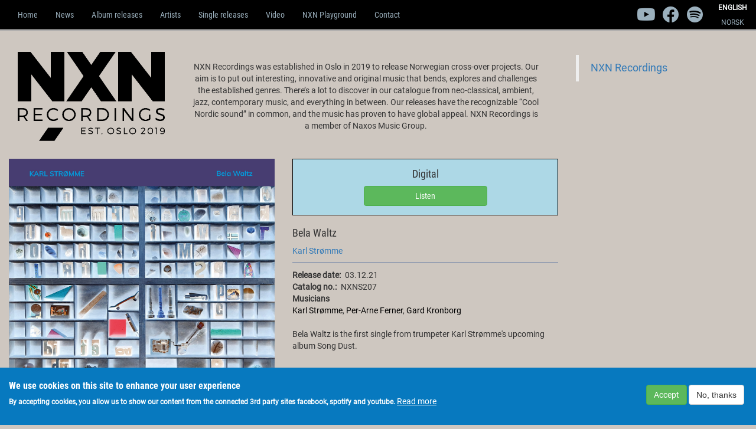

--- FILE ---
content_type: text/html; charset=UTF-8
request_url: https://www.nxnrecordings.no/en/digital-release/bela-waltz
body_size: 5483
content:
<!DOCTYPE html>
<html  lang="en" dir="ltr" prefix="content: http://purl.org/rss/1.0/modules/content/  dc: http://purl.org/dc/terms/  foaf: http://xmlns.com/foaf/0.1/  og: http://ogp.me/ns#  rdfs: http://www.w3.org/2000/01/rdf-schema#  schema: http://schema.org/  sioc: http://rdfs.org/sioc/ns#  sioct: http://rdfs.org/sioc/types#  skos: http://www.w3.org/2004/02/skos/core#  xsd: http://www.w3.org/2001/XMLSchema# ">
  <head>
    <meta charset="utf-8" />
<meta name="Generator" content="Drupal 8 (https://www.drupal.org)" />
<meta name="MobileOptimized" content="width" />
<meta name="HandheldFriendly" content="true" />
<meta name="viewport" content="width=device-width, initial-scale=1.0" />
<style>div#sliding-popup, div#sliding-popup .eu-cookie-withdraw-banner, .eu-cookie-withdraw-tab {background: #0779bf} div#sliding-popup.eu-cookie-withdraw-wrapper { background: transparent; } #sliding-popup h1, #sliding-popup h2, #sliding-popup h3, #sliding-popup p, #sliding-popup label, #sliding-popup div, .eu-cookie-compliance-more-button, .eu-cookie-compliance-secondary-button, .eu-cookie-withdraw-tab { color: #ffffff;} .eu-cookie-withdraw-tab { border-color: #ffffff;}</style>
<link rel="shortcut icon" href="/sites/default/files/favicon_0.ico" type="image/vnd.microsoft.icon" />
<link rel="alternate" hreflang="en" href="https://www.nxnrecordings.no/en/digital-release/bela-waltz" />
<link rel="alternate" hreflang="nb" href="https://www.nxnrecordings.no/nb/digital-release/bela-waltz" />
<link rel="canonical" href="https://www.nxnrecordings.no/en/digital-release/bela-waltz" />
<link rel="shortlink" href="https://www.nxnrecordings.no/en/node/723" />
<link rel="revision" href="https://www.nxnrecordings.no/en/digital-release/bela-waltz" />
<script src="/sites/default/files/eu_cookie_compliance/eu_cookie_compliance.script.js?skp5a7" defer></script>

    <title>Bela Waltz | NXN recordings</title>
    <link rel="stylesheet" media="all" href="/sites/default/files/css/css_7CAbgI9CxDGLvfYjZUGLoguaOSLFdyHXEwlsT1mF30A.css" />
<link rel="stylesheet" media="all" href="//cdnjs.cloudflare.com/ajax/libs/font-awesome/5.15.3/css/all.min.css" />
<link rel="stylesheet" media="all" href="/sites/default/files/css/css_rda1nnmYfmUAVt_u5Nh4fHrqhT0SrSN0jLIXT-52NRg.css" />
<link rel="stylesheet" media="all" href="https://cdn.jsdelivr.net/npm/bootstrap@3.4.1/dist/css/bootstrap.min.css" integrity="sha256-bZLfwXAP04zRMK2BjiO8iu9pf4FbLqX6zitd+tIvLhE=" crossorigin="anonymous" />
<link rel="stylesheet" media="all" href="https://cdn.jsdelivr.net/npm/@unicorn-fail/drupal-bootstrap-styles@0.0.2/dist/3.4.0/8.x-3.x/drupal-bootstrap.min.css" integrity="sha512-tGFFYdzcicBwsd5EPO92iUIytu9UkQR3tLMbORL9sfi/WswiHkA1O3ri9yHW+5dXk18Rd+pluMeDBrPKSwNCvw==" crossorigin="anonymous" />
<link rel="stylesheet" media="all" href="/sites/default/files/css/css_KEHgz7w9lRiiWM6LVs_3IzIiv20YWNd47rXUEbvoXuI.css" />

    
<!--[if lte IE 8]>
<script src="/sites/default/files/js/js_VtafjXmRvoUgAzqzYTA3Wrjkx9wcWhjP0G4ZnnqRamA.js"></script>
<![endif]-->

  </head>
  <body class="path-node page-node-type-digital-release navbar-is-static-top has-glyphicons">
    <a href="#main-content" class="visually-hidden focusable skip-link">
      Skip to main content
    </a>
    
      <div class="dialog-off-canvas-main-canvas" data-off-canvas-main-canvas>
             <div id="meny-mobil"></div>
    <header class="navbar navbar-default navbar-static-top" id="navbar" role="banner">
              <div class="container-fluid">
            <div class="navbar-header">
       <div id="logo-mobil"></div>
          <div class="region region-navigation">
          <a class="logo navbar-btn" href="/index.php/en" title="Home" rel="home">
      <img src="/sites/default/files/NXNlogo.transp.png" alt="Home" />
    </a>
      
  </div>

                          <button type="button" class="navbar-toggle" data-toggle="collapse" data-target="#navbar-collapse">
            <span class="sr-only">Toggle navigation</span>
            <span class="icon-bar"></span>
            <span class="icon-bar"></span>
            <span class="icon-bar"></span>
          </button>
              </div>

                    <div id="navbar-collapse" class="navbar-collapse collapse">
            <div class="region region-navigation-collapsible">
    <nav role="navigation" aria-labelledby="block-nxn-main-menu-menu" id="block-nxn-main-menu">
            <h2 class="sr-only" id="block-nxn-main-menu-menu">Main navigation</h2>

      
      <ul class="menu menu--main nav navbar-nav">
                      <li class="first">
                                        <a href="/en/home" data-drupal-link-system-path="node/667">Home</a>
              </li>
                      <li>
                                        <a href="/en/news" data-drupal-link-system-path="news">News</a>
              </li>
                      <li>
                                        <a href="/en/releases" data-drupal-link-system-path="releases">Album releases</a>
              </li>
                      <li>
                                        <a href="/en/artists" data-drupal-link-system-path="artists">Artists</a>
              </li>
                      <li>
                                        <a href="/en/single-releases" data-drupal-link-system-path="single-releases">Single releases</a>
              </li>
                      <li>
                                        <a href="/en/video" data-drupal-link-system-path="video">Video</a>
              </li>
                      <li>
                                        <a href="/en/nxn-playground" data-drupal-link-system-path="nxn-playground">NXN Playground</a>
              </li>
                      <li class="last">
                                        <a href="/en/contact-0" data-drupal-link-system-path="node/711">Contact</a>
              </li>
        </ul>
  

  </nav>
<section class="language-switcher-language-url block block-language block-language-blocklanguage-interface clearfix" id="block-languageswitcher" role="navigation">
  
    

      <ul class="links"><li hreflang="en" data-drupal-link-system-path="node/723" class="en is-active"><a href="/en/digital-release/bela-waltz" class="language-link is-active" hreflang="en" data-drupal-link-system-path="node/723">English</a></li><li hreflang="nb" data-drupal-link-system-path="node/723" class="nb"><a href="/nb/digital-release/bela-waltz" class="language-link" hreflang="nb" data-drupal-link-system-path="node/723">Norwegian Bokmål</a></li></ul>
  </section>

<section id="block-socialmedialinks" class="block-social-media-links block block-social-media-links-block clearfix">
  
    

      

<ul class="social-media-links--platforms platforms inline horizontal">
      <li>
      <a class="social-media-link-icon--youtube_channel" href="https://www.youtube.com/channel/UCAbq5Ggr5byedysq7_fWvjg"  >
        <span class='fab fa-youtube fa-2x'></span>
      </a>

          </li>
      <li>
      <a class="social-media-link-icon--facebook" href="https://www.facebook.com/nxnrecordings"  >
        <span class='fab fa-facebook fa-2x'></span>
      </a>

          </li>
      <li>
      <a class="social-media-link-icon--spotify" href="https://open.spotify.com/user/naxosnorway?si=lcgSsFm-T-uHzUf6ZBP3oA"  >
        <span class='fab fa-spotify fa-2x'></span>
      </a>

          </li>
  </ul>

  </section>


  </div>

        </div>
                    </div>
          </header>
  
  <div role="main" class="main-container container-fluid js-quickedit-main-content">
    <div class="row">

                              <div class="col-sm-12" role="heading">
              <div class="region region-header">
    <section class="views-element-container block block-views block-views-blocksalgsalert-block-1 clearfix" id="block-nxn-views-block-salgsalert-block-1">
  
    

      <div class="form-group"><div class="view view-salgsalert view-id-salgsalert view-display-id-block_1 js-view-dom-id-4359d315d4e199622f4eeb654bae8f53e2fed77233c28b600b5a74e6efbc7963">
  
    
      
  
          </div>
</div>

  </section>


  </div>

          </div>
              	
	      

                  <section class="col-sm-9">
	      <div id="desktop-heading" class="hidden-xs">
		<div id="logo-desktop"></div>
		<div id="about-tekst">
            <div class="field field--name-body field--type-text-with-summary field--label-hidden field--item">NXN Recordings was established in Oslo in 2019 to release Norwegian cross-over projects. Our aim is to put out interesting, innovative and original music that bends, explores and challenges the established genres. There’s a lot to discover in our catalogue from neo-classical, ambient, jazz, contemporary music, and everything in between. Our releases have the recognizable “Cool Nordic sound” in common, and the music has proven to have global appeal. NXN Recordings is a member of Naxos Music Group.</div>
      </div>
	      </div>

                                      <div class="highlighted">  <div class="region region-highlighted">
    <div data-drupal-messages-fallback class="hidden"></div>

  </div>
</div>
                  
                      

                          <a id="main-content"></a>
            <div class="region region-content">
      <article data-history-node-id="723" role="article" about="/en/digital-release/bela-waltz" class="digital-release is-promoted full clearfix has-digital">
<div class="row">
	<div class="col col-md-6">
		
            <div class="field field--name-field-image field--type-image field--label-hidden field--item">  <img src="/sites/default/files/styles/cover_600/public/2021-11/NXNS207.jpg.png?itok=YkYa6q6l" width="768" height="768" alt="Cover front" typeof="foaf:Image" class="img-responsive" />


</div>
      
		
		
				
			</div>
	<div class="col col-md-6">
								<div class="cart-and-listen">
									<div class="digital listencol">
				<h2>Digital</h2>
				<div class="field--name-field-firelink-url"><a href="https://orcd.co/belawaltz" target="_blank" class="btn btn-success">Listen</a></div>
			</div>
					</div>
		<div class="albuminfo">
			<h2><span>Bela Waltz</span>
</h2>
			
      <div class="field field--name-field-project field--type-entity-reference field--label-hidden field--items">
              <div class="field--item"><a href="/en/artist/karl-stromme" hreflang="en">Karl Strømme</a></div>
          </div>
  
  <div class="field field--name-field-release-date field--type-datetime field--label-inline">
    <div class="field--label">Release date</div>
              <div class="field--item"><time datetime="2021-12-03T12:00:00Z">03.12.21</time>
</div>
          </div>

  <div class="field field--name-field-catalog-no- field--type-string field--label-inline">
    <div class="field--label">Catalog no.</div>
              <div class="field--item">NXNS207</div>
          </div>

  <div class="field field--name-field-musicians field--type-entity-reference field--label-above">
    <div class="field--label">Musicians</div>
          <div class="field--items">
              <div class="field--item"><a href="/en/musician/karl-stromme" hreflang="en">Karl Strømme</a></div>
          <div class="field--item"><a href="/en/musician/arne-ferner" hreflang="en">Per-Arne Ferner</a></div>
          <div class="field--item"><a href="/en/musician/gard-kronborg" hreflang="en">Gard Kronborg</a></div>
              </div>
      </div>

            <div class="field field--name-body field--type-text-with-summary field--label-hidden field--item"><p>Bela Waltz is the first single from trumpeter Karl Strømme's upcoming album Song Dust. </p></div>
      
		</div>
	</div>
</div>
</article>


  </div>

              </section>

                              <aside class="col-sm-3" role="complementary">
              <div class="region region-sidebar-second">
    
<section id="block-facebookfeed" class="block block-block-content block-block-contentd41780fd-a8d6-405e-b873-3a18b18de0e0 clearfix">
  
    

      
            <div class="field field--name-body field--type-text-with-summary field--label-hidden field--item"><div id="fb-root"> </div>
<div class="fb-page" data-adapt-container-width="true" data-height="" data-hide-cover="true" data-href="https://www.facebook.com/nxnrecordings/" data-show-facepile="false" data-small-header="true" data-tabs="timeline" data-width="400px">
<blockquote cite="https://www.facebook.com/nxnrecordings/" class="fb-xfbml-parse-ignore"><a href="https://www.facebook.com/nxnrecordings/">NXN Recordings</a></blockquote>
</div>
</div>
      
  </section>


  </div>

          </aside>
                  </div>
  </div>

      <footer class="footer container-fluid" role="contentinfo">
        <div class="region region-footer">
    <section id="block-nxn-copyright" class="block block-block-content block-block-content384bcc36-6b15-4959-b703-b0153029c49e clearfix">
  
    

      
            <div class="field field--name-body field--type-text-with-summary field--label-hidden field--item"><p>© NXN Recordings | info@nxnrecordings.no | site made by <a href="http://weblance.no/">weblance.no</a> | <a href="/user/login">Log in</a> | <a href="/en/node/670">Privacy policy</a></p>
</div>
      
  </section>


  </div>

    </footer>
  
  </div>

    
    <script type="application/json" data-drupal-selector="drupal-settings-json">{"path":{"baseUrl":"\/","scriptPath":null,"pathPrefix":"en\/","currentPath":"node\/723","currentPathIsAdmin":false,"isFront":false,"currentLanguage":"en"},"pluralDelimiter":"\u0003","suppressDeprecationErrors":true,"eu_cookie_compliance":{"cookie_policy_version":"1.0.0","popup_enabled":true,"popup_agreed_enabled":false,"popup_hide_agreed":false,"popup_clicking_confirmation":false,"popup_scrolling_confirmation":false,"popup_html_info":"\u003Cdiv class=\u0022eu-cookie-compliance-banner eu-cookie-compliance-banner-info eu-cookie-compliance-banner--opt-in\u0022\u003E\n  \u003Cdiv class=\u0022popup-content info eu-cookie-compliance-content\u0022\u003E\n    \u003Cdiv id=\u0022popup-text\u0022 class=\u0022eu-cookie-compliance-message\u0022\u003E\n      \u003Ch2\u003EWe use cookies on this site to enhance your user experience\u003C\/h2\u003E\n\u003Cp\u003EBy accepting cookies, you allow us to show our content from the connected 3rd party sites facebook, spotify and youtube.\u003C\/p\u003E\n\n      \u003Cbutton type=\u0022button\u0022 class=\u0022find-more-button eu-cookie-compliance-more-button\u0022\u003ERead more\u003C\/button\u003E\n    \u003C\/div\u003E\n\n    \n    \u003Cdiv id=\u0022popup-buttons\u0022 class=\u0022eu-cookie-compliance-buttons\u0022\u003E\n      \u003Cbutton type=\u0022button\u0022 class=\u0022btn btn-success agree-button eu-cookie-compliance-secondary-button\u0022\u003EAccept\u003C\/button\u003E\n              \u003Cbutton type=\u0022button\u0022 class=\u0022btn btn-default decline-button eu-cookie-compliance-default-button\u0022\u003ENo, thanks\u003C\/button\u003E\n          \u003C\/div\u003E\n  \u003C\/div\u003E\n\u003C\/div\u003E","use_mobile_message":false,"mobile_popup_html_info":"\u003Cdiv class=\u0022eu-cookie-compliance-banner eu-cookie-compliance-banner-info eu-cookie-compliance-banner--opt-in\u0022\u003E\n  \u003Cdiv class=\u0022popup-content info eu-cookie-compliance-content\u0022\u003E\n    \u003Cdiv id=\u0022popup-text\u0022 class=\u0022eu-cookie-compliance-message\u0022\u003E\n      \n      \u003Cbutton type=\u0022button\u0022 class=\u0022find-more-button eu-cookie-compliance-more-button\u0022\u003ERead more\u003C\/button\u003E\n    \u003C\/div\u003E\n\n    \n    \u003Cdiv id=\u0022popup-buttons\u0022 class=\u0022eu-cookie-compliance-buttons\u0022\u003E\n      \u003Cbutton type=\u0022button\u0022 class=\u0022btn btn-success agree-button eu-cookie-compliance-secondary-button\u0022\u003EAccept\u003C\/button\u003E\n              \u003Cbutton type=\u0022button\u0022 class=\u0022btn btn-default decline-button eu-cookie-compliance-default-button\u0022\u003ENo, thanks\u003C\/button\u003E\n          \u003C\/div\u003E\n  \u003C\/div\u003E\n\u003C\/div\u003E","mobile_breakpoint":768,"popup_html_agreed":false,"popup_use_bare_css":false,"popup_height":"auto","popup_width":"100%","popup_delay":1000,"popup_link":"\/index.php\/en\/privacy-policy","popup_link_new_window":true,"popup_position":false,"fixed_top_position":true,"popup_language":"en","store_consent":false,"better_support_for_screen_readers":false,"cookie_name":"","reload_page":false,"domain":"","domain_all_sites":false,"popup_eu_only":false,"popup_eu_only_js":false,"cookie_lifetime":100,"cookie_session":0,"set_cookie_session_zero_on_disagree":0,"disagree_do_not_show_popup":false,"method":"opt_in","automatic_cookies_removal":true,"allowed_cookies":"","withdraw_markup":"\u003Cbutton type=\u0022button\u0022 class=\u0022eu-cookie-withdraw-tab\u0022\u003EPrivacy settings\u003C\/button\u003E\n\u003Cdiv class=\u0022eu-cookie-withdraw-banner\u0022\u003E\n  \u003Cdiv class=\u0022popup-content info eu-cookie-compliance-content\u0022\u003E\n    \u003Cdiv id=\u0022popup-text\u0022 class=\u0022eu-cookie-compliance-message\u0022\u003E\n      \u003Ch2\u003EWe use cookies on this site to enhance your user experience\u003C\/h2\u003E\n\u003Cp\u003EYou have given your consent for us to set cookies.\u003C\/p\u003E\n\n    \u003C\/div\u003E\n    \u003Cdiv id=\u0022popup-buttons\u0022 class=\u0022eu-cookie-compliance-buttons\u0022\u003E\n      \u003Cbutton type=\u0022button\u0022 class=\u0022eu-cookie-withdraw-button\u0022\u003EWithdraw consent\u003C\/button\u003E\n    \u003C\/div\u003E\n  \u003C\/div\u003E\n\u003C\/div\u003E","withdraw_enabled":false,"reload_options":0,"reload_routes_list":"","withdraw_button_on_info_popup":false,"cookie_categories":[],"cookie_categories_details":[],"enable_save_preferences_button":true,"cookie_value_disagreed":"0","cookie_value_agreed_show_thank_you":"1","cookie_value_agreed":"2","containing_element":"body","settings_tab_enabled":false,"olivero_primary_button_classes":"","olivero_secondary_button_classes":"","close_button_action":"close_banner","open_by_default":true,"modules_allow_popup":true,"hide_the_banner":false,"geoip_match":true},"bootstrap":{"forms_has_error_value_toggle":1,"modal_animation":1,"modal_backdrop":"true","modal_focus_input":1,"modal_keyboard":1,"modal_select_text":1,"modal_show":1,"modal_size":"","popover_enabled":1,"popover_animation":1,"popover_auto_close":1,"popover_container":"body","popover_content":"","popover_delay":"0","popover_html":0,"popover_placement":"right","popover_selector":"","popover_title":"","popover_trigger":"click","tooltip_enabled":1,"tooltip_animation":1,"tooltip_container":"body","tooltip_delay":"0","tooltip_html":0,"tooltip_placement":"auto left","tooltip_selector":"","tooltip_trigger":"hover"},"user":{"uid":0,"permissionsHash":"4493b0069dcd478c04610653204462a85dbac92f63045fc1c0a750108518986d"}}</script>
<script src="/sites/default/files/js/js_8cAK_EzdKkbGfIjebZod2m7LcN4snzd9XJTC8EiEti8.js"></script>
<script src="https://cdn.jsdelivr.net/npm/bootstrap@3.4.1/dist/js/bootstrap.min.js" integrity="sha256-nuL8/2cJ5NDSSwnKD8VqreErSWHtnEP9E7AySL+1ev4=" crossorigin="anonymous"></script>
<script src="/sites/default/files/js/js_dE8_ew2UzoPk4gd9tG-HpvXpUHYSV3VPe96k1siG93I.js"></script>
<script src="/modules/contrib/eu_cookie_compliance/js/eu_cookie_compliance.min.js?v=8.9.20" defer></script>
<script src="/sites/default/files/js/js_qVa9DVtcjgCR6Fa7rupiZ9FDOjGBlbNoGhm1nZ62ZR8.js"></script>

  </body>
</html>


--- FILE ---
content_type: text/css
request_url: https://www.nxnrecordings.no/sites/default/files/css/css_rda1nnmYfmUAVt_u5Nh4fHrqhT0SrSN0jLIXT-52NRg.css
body_size: 2475
content:
#sliding-popup{background:url(/modules/contrib/eu_cookie_compliance/images/gradient.png) center center scroll repeat-y transparent;}.sliding-popup-bottom,.sliding-popup-top{margin:0;padding:0;width:100%;z-index:99999;left:0;text-align:center;}.sliding-popup-bottom{position:fixed;}.sliding-popup-top{position:relative;}.eu-cookie-compliance-content{margin:0 auto;max-width:80%;display:inline-block;text-align:left;width:100%;position:relative;}.eu-cookie-compliance-buttons{float:right;margin:0 0 1em 0;max-width:40%;}.eu-cookie-compliance-categories-buttons{margin:0 0 1em 0;max-width:60%;float:left;}[dir="rtl"] .eu-cookie-compliance-buttons{float:left;}[dir="rtl"] .eu-cookie-compliance-categories-buttons{float:right;}.eu-cookie-compliance-more-button{cursor:pointer;display:inline;height:auto;margin:0;padding:0;border:none;text-decoration:underline;background:none;}.eu-cookie-compliance-secondary-button{cursor:pointer;border:none;background:none;margin-top:1em;padding:0 8px;vertical-align:middle;}.disagree-button.eu-cookie-compliance-more-button,.eu-cookie-compliance-agree-button,.eu-cookie-compliance-default-button,.eu-cookie-compliance-hide-button,.eu-cookie-compliance-more-button-thank-you,.eu-cookie-withdraw-button,.eu-cookie-compliance-save-preferences-button{cursor:pointer;margin-right:5px;margin-top:1em;vertical-align:middle;overflow:visible;width:auto;-moz-box-shadow:inset 0 1px 0 0 #ffffff;-webkit-box-shadow:inset 0 1px 0 0 #ffffff;box-shadow:inset 0 1px 0 0 #ffffff;background-color:#ededed;background-image:-moz-linear-gradient(top,#ededed 5%,#dfdfdf 100%);background-image:-webkit-gradient(linear,left top,left bottom,color-stop(5%,#ededed),color-stop(100%,#dfdfdf));background-image:-webkit-linear-gradient(top,#ededed 5%,#dfdfdf 100%);background-image:-o-linear-gradient(top,#ededed 5%,#dfdfdf 100%);background-image:-ms-linear-gradient(top,#ededed 5%,#dfdfdf 100%);background-image:linear-gradient(to bottom,#ededed 5%,#dfdfdf 100%);-moz-border-radius:6px;-webkit-border-radius:6px;border-radius:6px;border:1px solid #dcdcdc;color:#000;font-family:Arial,sans-serif;font-weight:bold;padding:4px 8px;text-decoration:none;text-shadow:1px 1px 0 #ffffff;}[dir="rtl"] .eu-cookie-compliance-buttons button{-moz-box-shadow:inset 0 0 0 1px #ffffff;-webkit-box-shadow:inset 0 0 0 1px #ffffff;box-shadow:inset 0 0 0 1px #ffffff;}.disagree-button.eu-cookie-compliance-more-button:hover,.eu-cookie-compliance-agree-button:hover,.eu-cookie-compliance-default-button:hover,.eu-cookie-compliance-hide-button:hover,.eu-cookie-compliance-more-button-thank-you:hover,.eu-cookie-withdraw-button:hover{background-color:#dfdfdf;background-image:-moz-linear-gradient(top,#dfdfdf 5%,#ededed 100%);background-image:-webkit-gradient(linear,left top,left bottom,color-stop(5%,#dfdfdf),color-stop(100%,#ededed));background-image:-webkit-linear-gradient(top,#dfdfdf 5%,#ededed 100%);background-image:-o-linear-gradient(top,#dfdfdf 5%,#ededed 100%);background-image:-ms-linear-gradient(top,#dfdfdf 5%,#ededed 100%);background-image:linear-gradient(to bottom,#dfdfdf 5%,#ededed 100%);}.disagree-button.eu-cookie-compliance-more-button:active,.eu-cookie-compliance-agree-button:active,.eu-cookie-compliance-default-button:active,.eu-cookie-compliance-hide-button:active,.eu-cookie-compliance-more-button-thank-you:active,.eu-cookie-withdraw-button:active{position:relative;top:1px;}.eu-cookie-compliance-message{float:left;margin:5px 0 0;max-width:60%;}.eu-cookie-compliance-banner--categories .eu-cookie-compliance-message{max-width:100%;}.eu-cookie-compliance-categories{clear:both;padding-top:1em;}.eu-cookie-compliance-categories label{display:inline;}[dir="rtl"] .eu-cookie-compliance-message{float:right;text-align:right;}.eu-cookie-compliance-message h1,.eu-cookie-compliance-message h2,.eu-cookie-compliance-message h3,.eu-cookie-compliance-message p{font-weight:bold;line-height:1.4;margin:0 0 5px 0;}.eu-cookie-compliance-message h1,.eu-cookie-compliance-message h2,.eu-cookie-compliance-message h3,.eu-cookie-compliance-message p,.eu-cookie-compliance-message button,.eu-cookie-compliance-category label{color:#fff;}.eu-cookie-compliance-message h1{font-size:24px;}.eu-cookie-compliance-message h2{font-size:16px;}.eu-cookie-compliance-message h3{font-size:12px;}.eu-cookie-compliance-message p{font-size:12px;display:inline;}.eu-cookie-withdraw-tab{padding:4px 7px;cursor:pointer;}.sliding-popup-bottom .eu-cookie-withdraw-tab{border-width:2px 2px 0;border-radius:5px 5px 0 0;}.sliding-popup-top .eu-cookie-withdraw-tab{border-width:0 2px 2px;border-radius:0 0 5px 5px;}.eu-cookie-withdraw-wrapper.sliding-popup-top,.eu-cookie-withdraw-wrapper.sliding-popup-top .eu-cookie-withdraw-banner{transform:scaleY(-1);}.eu-cookie-withdraw-tab{position:absolute;top:0;transform:translate(-50%,-100%);left:50%;}.eu-cookie-withdraw-wrapper.sliding-popup-top .eu-cookie-withdraw-tab{transform:translate(-50%,-100%) scaleY(-1);}.eu-cookie-compliance-close-button{background:url(/modules/contrib/eu_cookie_compliance/images/close.png);width:24px;height:24px;border-width:0;font-size:0px;position:absolute;right:2px;top:-12px;cursor:pointer;}body:not(.eu-cookie-compliance-popup-open) .eu-cookie-compliance-close-button{display:none;}@media screen and (max-width:600px){.eu-cookie-compliance-content{max-width:95%;}.eu-cookie-compliance-categories,.eu-cookie-compliance-message{max-width:100%;}.eu-cookie-compliance-buttons{clear:both;float:none;max-width:100%;margin:5px 0 1em;}.eu-cookie-compliance-buttons.eu-cookie-compliance-has-categories{float:right;margin-top:-56px;}.eu-cookie-compliance-banner--categories .eu-cookie-compliance-buttons{position:initial;bottom:unset;right:unset;}}
.social-media-links--platforms{padding-left:0;}.social-media-links--platforms.horizontal li{display:inline-block;text-align:center;padding:.2em .35em;}.social-media-links--platforms.vertical li{list-style-type:none;margin:0 0 .5em 0;}.social-media-links--platforms.vertical li a img{vertical-align:middle;margin-right:.5em;}.iconsets-wrapper{display:inherit;overflow-x:auto;}
.view-uc-orders .form-item{padding-top:4px;}.view-uc-orders #edit-order-id{width:10em;}.view-uc-orders #edit-delivery-first-name-wrapper,.view-uc-orders #edit-created-wrapper{clear:left;}[dir="rtl"] .view-uc-orders #edit-delivery-first-name-wrapper,[dir="rtl"] .view-uc-orders #edit-created-wrapper{clear:right;}.view-uc-orders #edit-created-min-wrapper,.view-uc-orders #edit-created-max-wrapper{float:left;}[dir="rtl"] .view-uc-orders #edit-created-min-wrapper,[dir="rtl"] .view-uc-orders #edit-created-max-wrapper{float:right;}.view-uc-orders .form-type-date-select .date-padding{padding:0 22px 0 0;}[dir="rtl"] .view-uc-orders .form-type-date-select .date-padding{padding:0 0 0 22px;}.view-uc-orders .form-type-date-select{padding-top:0;}.order-pane{border:1px solid #bbb;line-height:1.1em;margin:.5em;padding:.5em;position:relative;}.order-pane-icons{position:absolute;right:.5em;top:5px;}[dir="rtl"] .order-pane-icons{right:auto;left:.5em;}.order-pane-icons img{cursor:pointer;}.order-pane-title{font-weight:bold;padding-bottom:.5em;}.order-pane.pos-left{float:left;clear:right;}[dir="rtl"] .order-pane.pos-left{float:right;clear:left;}.order-pane.pos-right{float:right;clear:left;}[dir="rtl"] .order-pane.pos-right{float:left;clear:right;}.order-pane.abs-left{border:0;clear:both;padding:.5em 0;}.order-pane.abs-left .form-submit{margin:0.5em 0.5em 0.5em 0;}[dir="rtl"] .order-pane.abs-left .form-submit{margin:0.5em 0 0.5em 0.5em;}.uc-order-edit-form .form-actions{clear:both;}.order-pane #edit-add-line-item,.order-pane #edit-add-line-item .form-item{float:left;margin-right:1em;padding-top:0;}[dir="rtl"] .order-pane #edit-add-line-item,[dir="rtl"] .order-pane #edit-add-line-item .form-item{float:right;margin-right:auto;margin-left:1em;}.order-pane .line-item-table{float:right;width:auto;}.order-pane-table th{padding:4px 8px;}.order-pane-table td{padding:4px 8px;vertical-align:top;}.order-pane-table td.qty,.order-pane-table td.sku{text-align:center;white-space:nowrap;}.order-pane-table td.product{width:80%;}.order-pane-table td.cost,.order-pane-table td.price,.order-pane-table td.total{text-align:right;white-space:nowrap;}[dir="rtl"] .order-pane-table td.cost,[dir="rtl"] .order-pane-table td.price,[dir="rtl"] .order-pane-table td.total{text-align:left;}#order-edit-products .form-remove{cursor:pointer;margin-top:4px;}.uc-order-comments td{vertical-align:top;}.uc-order-comments .date{width:25%;text-align:left;}[dir="rtl"] .uc-order-comments .date{text-align:right;}.uc-order-comments .user,.uc-order-comments .notified,.uc-order-comments .status{text-align:center;}.uc-order-comments .message{width:80%;}.address-select-box{background-color:#ddd;border:solid 1px #999;margin-bottom:1em;padding-bottom:1em;padding-left:1em;width:auto;}[dir="rtl"] .address-select-box{padding-left:inherit;padding-right:1em;}.customer-select-box{background-color:#ddd;border:solid 1px #999;margin-top:1em;padding:1em;width:auto;}.line-item-table{width:100%;}.line-item-table td{padding:2px;}.line-item-table .li-title{font-weight:bold;text-align:right;width:auto;}[dir="rtl"] .line-item-table .li-title{text-align:left;}.line-item-table .li-amount{text-align:right;white-space:nowrap;}[dir="rtl"] .line-item-table .li-amount{text-align:left;}.line-item-table .form-item{display:inline;}.order-pane-table .product-description{font-size:.7em;}.order-pane #uc-credit-order-view-form{margin-bottom:0;margin-top:.5em;}#uc-credit-order-view-form .form-submit{margin:0;}#uc-order-view-update-form #edit-controls label{display:inline;}#uc-order-view-update-form #edit-controls .form-type-checkbox{padding-top:8px;}#uc-order-view-update-form .form-actions{clear:left;}[dir="rtl"] #uc-order-view-update-form .form-actions{clear:right;}.address-select-box #uc-order-address-book-form{margin-bottom:0;}.order-pane #customer-select form{margin-bottom:0;}#order-pane-print_button{border:1px solid #bbb;padding:0.5em 0.5em 0.5em 2em;background:url(/sites/default/modules/ubercart/uc_store/images/print.gif) no-repeat 0.5em 50%;}[dir="rtl"] #order-pane-print_button{padding:0.5em 2em 0.5em 0.5em;}
.uc-product-image{overflow:auto;width:100%;}.uc-product-image .field-item + .field-item img{float:left;margin-right:1em;}[dir="rtl"] .uc-product-image .field-item + .field-item img{float:right;margin-right:auto;margin-left:1em;}.display-price{clear:right;float:right;font-size:1.3em;font-weight:bold;padding-bottom:4px;padding-left:4px;text-align:center;}[dir="rtl"] .display-price{clear:left;float:left;padding-left:inherit;padding-right:4px;}.uc-product-features td{vertical-align:top;}.combinations .form-item{margin:0;padding:0;}.expiration{display:inline;}.expiration .form-item{display:inline;}
.uc-price{white-space:nowrap;}input.form-uc-price{width:8em;}input.form-uc-quantity{width:4em;}.uc-inline-form .form-item{float:left;margin-right:1em;padding-top:5px;}[dir="rtl"] .uc-inline-form .form-item{float:right;margin-right:auto;margin-left:1em;}.uc-default-submit{height:0;left:-9999px;position:absolute;top:-9999px;width:0;}[dir="rtl"] .uc-default-submit{left:auto;right:-9999px;}.uc-store-address-field .form-item{margin-top:0.5em;margin-bottom:0.5em;}.uc-store-address-field .form-item label{float:left;margin-top:6px;padding-right:0.75em;text-align:right;width:10em;}[dir="rtl"] .uc-store-address-field .form-item label{float:right;padding-right:inherit;padding-left:0.75em;text-align:left;}.toolbar-icon-uc-store-admin-store:before{background-image:url(/sites/default/modules/ubercart/uc_store/icons/787878/cart.svg);}.toolbar-icon-uc-store-admin-store:active:before,.toolbar-icon-uc-store-admin-store.active:before{background-image:url(/sites/default/modules/ubercart/uc_store/icons/000000/cart.svg);}


--- FILE ---
content_type: text/css
request_url: https://www.nxnrecordings.no/sites/default/files/css/css_KEHgz7w9lRiiWM6LVs_3IzIiv20YWNd47rXUEbvoXuI.css
body_size: 3603
content:
@font-face{font-family:'Roboto';font-style:normal;font-weight:400;font-display:swap;src:url(https://fonts.gstatic.com/s/roboto/v29/KFOmCnqEu92Fr1Me5Q.ttf) format('truetype');}@font-face{font-family:'Roboto Condensed';font-style:normal;font-weight:300;font-display:swap;src:url(https://fonts.gstatic.com/s/robotocondensed/v25/ieVi2ZhZI2eCN5jzbjEETS9weq8-33mZKCM.ttf) format('truetype');}@font-face{font-family:'Roboto Condensed';font-style:normal;font-weight:400;font-display:swap;src:url(https://fonts.gstatic.com/s/robotocondensed/v25/ieVl2ZhZI2eCN5jzbjEETS9weq8-59U.ttf) format('truetype');}@font-face{font-family:'Roboto Condensed';font-style:normal;font-weight:700;font-display:swap;src:url(https://fonts.gstatic.com/s/robotocondensed/v25/ieVi2ZhZI2eCN5jzbjEETS9weq8-32meKCM.ttf) format('truetype');}.transition{-webkit-transition:all 300ms ease-in-out;-moz-transition:all 300ms ease-in-out;-ms-transition:all 300ms ease-in-out;-o-transition:all 300ms ease-in-out;transition:all 300ms ease-in-out;}.view-quote-front .disable-view-content{display:flex;flex-wrap:wrap;}.view-quote-front .disable-view-content > .views-row{width:50%;}.jcarousel-wrapper.jcarousel-skin-default.jcarousel-visible-3.jcarousel-vertical{width:100%;border:0;margin:0px;max-width:100%;}.jcarousel-wrapper.jcarousel-skin-default.jcarousel-visible-3.jcarousel-vertical ul{width:100%;}.jcarousel-wrapper.jcarousel-skin-default.jcarousel-visible-3.jcarousel-vertical ul li{width:100%;}.paragraph--type--quote{}.paragraph--type--quote a.quote{display:flex;align-items:center;}.paragraph--type--quote a.quote > .bilde{flex-shrink:0;}.paragraph--type--quote a.quote > .bilde img{margin-bottom:0px;}.paragraph--type--quote a.quote > .tekst{text-align:center;flex-grow:1;padding:5px;}article.album,article.digital-release{position:relative;}article.album .display-price,article.digital-release .display-price{display:none;}article.album .field--name-field-video-embed,article.digital-release .field--name-field-video-embed{margin-bottom:15px;}article.album .quote,article.digital-release .quote{font-size:1.5vh;padding:30px;background:none;text-align:center;color:white;}article.album .quote .field--name-field-quote-author,article.digital-release .quote .field--name-field-quote-author{font-size:1vh;font-style:italic;}article.album .quote .field--name-field-quote-author:before,article.digital-release .quote .field--name-field-quote-author:before{content:"- ";}article.album .form-wrapper > legend,article.digital-release .form-wrapper > legend{display:none;}article.album .field--name-field-musicians,article.digital-release .field--name-field-musicians{display:block;}article.album .field--name-field-musicians .field--items .field--item,article.digital-release .field--name-field-musicians .field--items .field--item{display:inline-block;}article.album .field--name-field-musicians .field--items .field--item::after,article.digital-release .field--name-field-musicians .field--items .field--item::after{content:',';}article.album .field--name-field-musicians .field--items .field--item:last-child::after,article.digital-release .field--name-field-musicians .field--items .field--item:last-child::after{content:'';}article.album .field--name-field-musicians .field--items .field--item a,article.digital-release .field--name-field-musicians .field--items .field--item a{color:black;}article.album.grid-view img,article.digital-release.grid-view img{width:100%;border:1px solid rgba(0,0,0,0.1);margin-bottom:0px;}article.album.grid-view .overlay-wrapper,article.digital-release.grid-view .overlay-wrapper{font-family:'Roboto Condensed';font-weight:300;position:absolute;top:0px;left:0px;width:100%;height:100%;overflow:hidden;}article.album.grid-view .overlay-wrapper .album-info,article.digital-release.grid-view .overlay-wrapper .album-info{padding:5px;background:#397ff0;color:white;transform:translateX(100%);width:100%;height:100%;transition:transform 0.7s;text-align:center;}article.album.grid-view .overlay-wrapper .album-info .display-price,article.digital-release.grid-view .overlay-wrapper .album-info .display-price{display:none;}article.album.grid-view .overlay-wrapper .album-info .product-attributes legend,article.digital-release.grid-view .overlay-wrapper .album-info .product-attributes legend{display:none;}article.album.grid-view .overlay-wrapper .album-info .overlay-content,article.digital-release.grid-view .overlay-wrapper .album-info .overlay-content{padding-top:30px;position:absolute;top:50%;transform:translateY(-50%);left:0px;width:100%;}article.album.grid-view .overlay-wrapper .album-info .overlay-content h2,article.digital-release.grid-view .overlay-wrapper .album-info .overlay-content h2{margin-top:0px;}article.album.grid-view .overlay-wrapper .album-info .overlay-content .readmore-and-buy,article.digital-release.grid-view .overlay-wrapper .album-info .overlay-content .readmore-and-buy{text-transform:lowercase;margin-top:15px;}article.album.grid-view .overlay-wrapper .album-info .form-submit,article.digital-release.grid-view .overlay-wrapper .album-info .form-submit{color:#fff;background-color:#5cb85c;border-color:#4cae4c;}article.album.grid-view .overlay-wrapper .album-info .form-submit:hover,article.digital-release.grid-view .overlay-wrapper .album-info .form-submit:hover{background:#449d44;border-color:#317231;}article.album.grid-view .overlay-wrapper .album-info .alert-info,article.digital-release.grid-view .overlay-wrapper .album-info .alert-info{position:absolute;top:0;left:0;width:100%;height:30px;border-radius:0px;padding:5px;background-color:#eac143;border:none;margin-bottom:10px;}article.album.grid-view .overlay-wrapper .album-info .form-group,article.digital-release.grid-view .overlay-wrapper .album-info .form-group{margin-bottom:0px;}article.album.grid-view .overlay-wrapper:hover .album-info,article.digital-release.grid-view .overlay-wrapper:hover .album-info{transform:translateX(0%);}article.album.full .field--name-field-extra-images,article.digital-release.full .field--name-field-extra-images{display:flex;position:relative;flex-wrap:wrap;align-items:center;}article.album.full .field--name-field-extra-images .field--item,article.digital-release.full .field--name-field-extra-images .field--item{width:50%;margin:0;position:relative;}article.album.full .field--name-field-extra-images .field--item img,article.digital-release.full .field--name-field-extra-images .field--item img{width:100%;}article.album.full .cart-and-listen,article.digital-release.full .cart-and-listen{background:lightblue;border:1px solid black;display:flex;justify-content:space-evenly;text-align:center;}article.album.full .cart-and-listen .digital,article.digital-release.full .cart-and-listen .digital,article.album.full .cart-and-listen .physical,article.digital-release.full .cart-and-listen .physical{width:100%;padding:15px;display:flex;flex-direction:column;justify-content:space-between;}article.album.full .cart-and-listen h2,article.digital-release.full .cart-and-listen h2{font-weight:500;margin-top:0px;}article.album.full .cart-and-listen .form-actions .btn,article.digital-release.full .cart-and-listen .form-actions .btn{margin-right:0px;}article.album.full .alert-info,article.digital-release.full .alert-info{padding:10px;background-color:#eac143;border:black;font-family:'Roboto Condensed';color:black;text-align:center;}article.album.full .field--name-body,article.digital-release.full .field--name-body{margin-top:10px;padding-top:10px;}article.album.full .field--name-field-firelink-url a,article.digital-release.full .field--name-field-firelink-url a{text-align:center;font-family:'Roboto Condensed';color:white;background:#5cb85c;border-radius:4px;border:1px solid #4cae4c;min-width:50%;}article.album.full .field--name-field-firelink-url a:hover,article.digital-release.full .field--name-field-firelink-url a:hover{background:#449d44;border-color:#398439;-webkit-transition:all 300ms ease-in-out;-moz-transition:all 300ms ease-in-out;-ms-transition:all 300ms ease-in-out;-o-transition:all 300ms ease-in-out;transition:all 300ms ease-in-out;}article.album.full .field--name-field-project,article.digital-release.full .field--name-field-project{margin-bottom:10px;padding-bottom:10px;border-bottom:1px solid #335998;}article.album.full .field--name-field-pdf-sheet,article.digital-release.full .field--name-field-pdf-sheet,article.album.full .field--name-field-front-cover-for-download,article.digital-release.full .field--name-field-front-cover-for-download{margin-top:10px;padding-top:10px;}article.album.full .field--name-field-pdf-sheet .field--label,article.digital-release.full .field--name-field-pdf-sheet .field--label,article.album.full .field--name-field-front-cover-for-download .field--label,article.digital-release.full .field--name-field-front-cover-for-download .field--label{font-size:12px;color:#335998;padding-bottom:5px;font-style:italic;text-transform:lowercase;}article.album.full.has-physical.has-digital .cart-and-listen .digital,article.digital-release.full.has-physical.has-digital .cart-and-listen .digital,article.album.full.has-physical.has-digital .cart-and-listen .physical,article.digital-release.full.has-physical.has-digital .cart-and-listen .physical{width:50%;}article.album.full.has-physical.has-digital .cart-and-listen .physical,article.digital-release.full.has-physical.has-digital .cart-and-listen .physical{border-right:1px dotted black;}article.digital-release.grid-view .overlay-wrapper .album-info{background:#9bb0bd;}article.digital-release.grid-view .overlay-wrapper .album-info::after{content:'Digital';position:absolute;top:0px;left:0px;height:30px;width:100%;background:#397ff0;padding:2%;}article.digital-release.grid-view .overlay-wrapper .album-info .firelink{background:#5cb85c;display:inline-block;padding:6px 12px;border-radius:4px;border:1px solid #9bb0bd;margin-top:10px;}article.digital-release.grid-view .overlay-wrapper .album-info .firelink:hover{background:#449d44;border-color:#317231;}article.project.teaser h2{margin-top:0px;}article.project.full{border-bottom:1px solid #335998;background:rgba(155,176,189,0.1);padding:40px;}.view-tekst-til-nxn-playground{border-bottom:1px solid #335998;background:rgba(155,176,189,0.1);padding:40px;margin-bottom:20px;}article.news h2 a,article.video h2 a{font-size:20px;color:black;display:inline-block;font-family:'Roboto Condensed';width:100%;background:#f2f1ef;padding:10px;-webkit-box-shadow:5px 3px 13px -3px rgba(0,0,0,0.46);box-shadow:5px 3px 13px -3px rgba(0,0,0,0.46);}article.news p,article.video p{padding-top:10px;}@font-face{font-family:'Permanent Marker';font-style:normal;font-weight:400;font-display:swap;src:url(https://fonts.gstatic.com/s/permanentmarker/v16/Fh4uPib9Iyv2ucM6pGQMWimMp004Hao.ttf) format('truetype');}.view-id-front_grid,.view-id-future_releases,.view-id-recent_releases{margin-bottom:15px;}.view-id-front_grid .view-content,.view-id-future_releases .view-content,.view-id-recent_releases .view-content{display:flex;flex-wrap:wrap;justify-content:center;}.view-id-front_grid .view-content .views-row,.view-id-future_releases .view-content .views-row,.view-id-recent_releases .view-content .views-row{width:50%;}@media screen and (min-width:1150px){.view-id-front_grid .view-content .views-row,.view-id-future_releases .view-content .views-row,.view-id-recent_releases .view-content .views-row{width:33.33333333%;}}.view-single-releases > .view-content{display:grid;grid-template-columns:repeat(2,1fr);grid-gap:5px;}@media screen and (min-width:768px){.view-single-releases > .view-content{grid-template-columns:repeat(3,1fr);}}@media screen and (min-width:1200px){.view-single-releases > .view-content{grid-template-columns:repeat(5,1fr);}}.block-views-blockartists-block-block-1{width:100%;border-right:1px solid #d2d2d2;background:#f0f0f0;}.block-views-blockartists-block-block-1 .views-row{font-family:'Roboto Condensed';display:flex;align-items:center;justify-content:space-between;}.block-views-blockartists-block-block-1 .views-row .views-field-field-artist-image{flex-shrink:0;}.block-views-blockartists-block-block-1 .views-row .views-field-field-artist-image img{width:40px;height:40px;margin-bottom:0px;}.block-views-blockartists-block-block-1 .views-row .views-field-title{text-align:right;padding-right:5px;}.block-views-blockartists-block-block-1 .views-row:nth-child(odd){background:rgba(255,255,255,0.5);}.view-artists.view-display-id-page_1 a{color:black;}.view-artists.view-display-id-page_1 .view-content{display:flex;flex-wrap:wrap;}.view-artists.view-display-id-page_1 .view-content .views-row{margin-bottom:15px;width:50%;}@media screen and (min-width:768px){.view-artists.view-display-id-page_1 .view-content .views-row{width:33.33333333%;}.view-artists.view-display-id-page_1 .view-content .views-row .field--name-field-artist-image{margin-right:10px;}}.view-artists.view-display-id-page_1 .view-content h2.a{color:black;}.view-catalogue td{min-width:80px;}.view-catalogue .table-responsive caption{font-weight:bold;background:rgba(128,128,128,0.1);padding-left:10px;}#block-views-block-quote-slideshow-block-1{text-align:center;margin-top:20px;font-family:'Permanent Marker',cursive;}#block-views-block-quote-slideshow-block-1 .views-row{position:relative;}#block-views-block-quote-slideshow-block-1 .col-xs-7{position:absolute;right:0;top:50%;transform:translateY(-50%);}#block-views-block-quote-slideshow-block-1 .view-quote-slideshow{border-top:1px solid gray;border-bottom:1px solid gray;padding:20px;}#block-views-block-quote-slideshow-block-1 .view-quote-slideshow .field--name-field-quote{font-size:15px;text-align:center;color:white;}#block-views-block-quote-slideshow-block-1 .view-quote-slideshow img{border:1px solid white;-webkit-box-shadow:-1px 20px 36px -6px rgba(0,0,0,0.75);-moz-box-shadow:-1px 20px 36px -6px rgba(0,0,0,0.75);box-shadow:-1px 20px 36px -6px rgba(0,0,0,0.75);}#block-views-block-quote-slideshow-block-1 .view-quote-slideshow .field--name-field-quote-author{margin-top:15px;text-align:center;color:black;font-style:italic;}#block-views-block-quote-slideshow-block-1 .view-quote-slideshow .field--name-field-quote-author:before{content:"- ";}.view-id-news > .view-content{display:grid;grid-template-columns:1fr;grid-gap:2px;}@media screen and (min-width:768px){.view-id-news > .view-content{grid-template-columns:1fr 1fr;}}@media screen and (min-width:1200px){.view-id-news > .view-content{grid-template-columns:1fr 1fr 1fr;}}header.navbar{border-bottom:2px ridge white;background:black;position:relative;width:100%;border-radius:0px;}header.navbar .container-fluid{max-width:1400px;}@media screen and (max-width:768px){header.navbar .container-fluid{background:white;}header.navbar .container-fluid #logo-mobil{max-width:83px;}}header.navbar a.logo{float:left;}header.navbar a.logo img{width:100px;}header.navbar nav#block-nxn-main-menu li a{color:#9bb0bd;font-family:'Roboto Condensed';font-weight:400;}header.navbar nav#block-nxn-main-menu li a.is-active{text-transform:uppercase;background:#2d4e85;color:white;border-right:1px solid gray;border-left:1px solid gray;}#logo-desktop a.logo{display:block;margin-bottom:15px;margin-top:0px;}#block-socialmedialinks{float:right;display:block;}#block-socialmedialinks .social-media-links--platforms{padding-top:8px;margin-bottom:0px;}#block-socialmedialinks .social-media-links--platforms .horizontal li{padding-right:10px 10px 0px 0px;}#block-socialmedialinks .social-media-links--platforms a{color:#9bb0bd;}#block-languageswitcher{display:inline-block;float:right;}#block-languageswitcher ul.links{margin:0px;height:50px;}#block-languageswitcher ul.links li{text-align:center;text-transform:uppercase;list-style:none;height:25px;line-height:25px;}#block-languageswitcher ul.links li a{vertical-align:center;color:#9bb0bd;}#block-languageswitcher ul.links li.is-active{font-weight:700;}#block-languageswitcher ul.links li.is-active a{color:#f7f9fa;}#block-languageswitcher li.en a{font-size:0px;}#block-languageswitcher li.en a::after{content:'English';font-size:12px;}#block-languageswitcher li.nb a{font-size:0px;}#block-languageswitcher li.nb a::after{content:'Norsk';font-size:12px;}html{font-size:16px;}.main-container{max-width:1400px;}.footer{background:black;color:#9bb0bd;border-top:2px groove white;font-family:'Roboto Condensed';}.footer a{color:#d8e1e6;text-decoration:underline;}.region-footer{max-width:1400px;margin:0px auto;text-align:center;}.nomargin{margin-left:-15px;margin-right:-15px;}img{max-width:100%;margin-bottom:10px;}iframe{width:100%;}body{background:#cec7c0;font-family:'Roboto',sans-serif;}h1,h2{font-size:1.3em;font-family:'Roboto Condensed';font-weight:400;}#desktop-heading{display:flex;align-items:center;margin-bottom:15px;}#desktop-heading #logo-desktop{background:#cec7c0;padding:15px;width:30%;border:0px groove white;}#desktop-heading #logo-desktop a.logo{margin-bottom:0px;}#desktop-heading #logo-desktop img{margin-bottom:0px;}#desktop-heading #about-tekst{width:70%;padding:30px;text-align:center;}@media screen and (max-width:768px){#block-facebookfeed,#block-spotifyplaylist,#logo-desktop,#block-youtubeplaylist,#block-views-block-artists-block-block-1{display:none;}}@media screen and (max-width:768px){#block-views-block-artists-block-block-1{margin-bottom:15px;}}form.uc-cart-checkout-form .form-item label{text-align:left;}#payment-pane #edit-panes-payment-payment-method--wrapper > legend{display:none;}#payment-pane #edit-panes-payment-payment-method label.option{padding-left:0px;}#payment-pane #edit-panes-payment-payment-method .form-radio{display:none;}#payment-pane #edit-panes-payment-payment-method img{display:inline-block;}div.region-header{margin-left:-15px;margin-right:-15px;padding-left:15px;padding-right:15px;background:#008ab8;}@media screen and (min-width:768px){div.region-header{margin-left:0px;margin-right:0px;}}div.region-header #block-nxn-views-block-salgsalert-block-1{text-align:center;font-size:1.2em;font-weight:400;color:white;margin-top:-15px;margin-bottom:15px;padding-left:0px;padding-right:0px;}span.salg{color:dark-gray;border:1px #357935 dotted;font-weight:600;padding:2px;border:1px dotted gray;margin-left:5px;}#block-views-block-future-releases-block-1-2 h2.block-title{margin-top:0px;}#sliding-popup .popup-content{padding:15px;max-width:1400px;}.jcarousel{border:0px;}.jcarousel-skin-default{border-radius:0px;box-shadow:none;background:white;}.paragraph--type--quote{padding-bottom:10px;margin-bottom:10px;}.view-quote-front .jcarousel > ul > li{border-bottom:1px solid grey;}.field--name-field-quote-text{font-weight:bolder;font-style:italic;color:grey;font-size:1.1em;padding-bottom:10px;}#block-itunesplaylist h2.block-title{display:none;}#block-itunesplaylist .block-description{font-weight:bold;padding-bottom:5px;}#landing-page{height:100vh;display:grid;grid-template-rows:1fr 1fr 1fr;justify-items:center;align-items:center;text-align:center;}#landing-page > #logo{width:50%;align-self:end;}@media screen and (min-width:768px){#landing-page > #logo{width:30%;}}@media screen and (min-width:1200px){#landing-page > #logo{width:15%;}}@media screen and (min-width:768px){#landing-page > #tekst{max-width:50%;}}#landing-page > #tekst .field--name-body{background:rgba(255,255,255,0.8);border-radius:3px;padding:50px;}#landing-page > #enter{align-self:start;}#landing-page > #enter > h1{background:rgba(0,0,0,0.85);padding:10px;}#landing-page h2{text-transform:uppercase;color:whitesmoke;}#landing-page h1{font-size:2.5em;}#landing-page h1 a{text-transform:uppercase;color:whitesmoke;}#landing-page h1 img{width:200px;}


--- FILE ---
content_type: application/javascript
request_url: https://www.nxnrecordings.no/sites/default/files/eu_cookie_compliance/eu_cookie_compliance.script.js?skp5a7
body_size: 246
content:
window.euCookieComplianceLoadScripts = function(category) {var scriptTag = document.createElement("script");scriptTag.src = "https:\/\/connect.facebook.net\/nb_NO\/sdk.js#xfbml=1\u0026version=v6.0\u0026appId=126299504187054\u0026autoLogAppEvents=1";document.body.appendChild(scriptTag);var scriptTag = document.createElement("script");scriptTag.src = "\/sites\/default\/themes\/nxn\/js\/needcookies.js";document.body.appendChild(scriptTag);var EUCookieIntervalneedCookies= setInterval(function() { if (Drupal.behaviors.needCookies !== undefined) { Drupal.behaviors.needCookies.attach(document, drupalSettings);clearInterval(EUCookieIntervalneedCookies)};}, 100);}